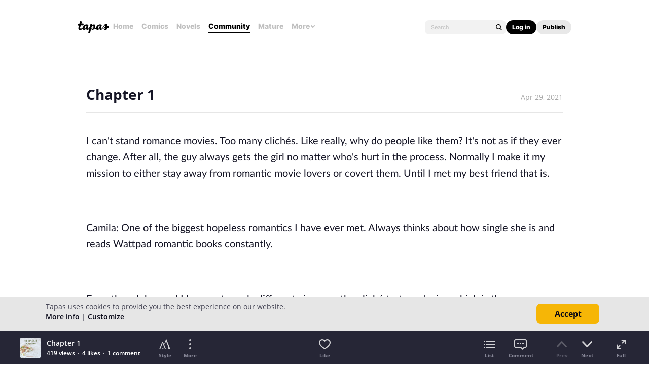

--- FILE ---
content_type: text/html; charset=utf-8
request_url: https://id.abr.ge/api/v2/third-party-cookie/identifier.html?requestID=743523962
body_size: 443
content:
<!DOCTYPE html>
<html>
<head><meta charset="utf-8"></head>
<body>

<pre>
    requestID: 743523962
    Reply: map[uuid:c2ad175a-703b-48d7-bc53-4d124c7d4631]
</pre>
<script>
    var message = {
        requestID: '743523962',
        
        reply: (document.cookie.indexOf('ab180ClientId=') !== -1) ? {"uuid":"c2ad175a-703b-48d7-bc53-4d124c7d4631"} : { error: 'Third party cookie is not supported' }
        
    }

    window.parent.postMessage(
        
        JSON.stringify(message)
        
    , '*');
</script>
</body>
</html>


--- FILE ---
content_type: text/javascript; charset=utf-8
request_url: https://app.link/_r?sdk=web2.86.5&branch_key=key_live_ldk4mdNH1zcoGVBwIjDYMjidFCj4FWGU&callback=branch_callback__0
body_size: 76
content:
/**/ typeof branch_callback__0 === 'function' && branch_callback__0("1540982686521085287");